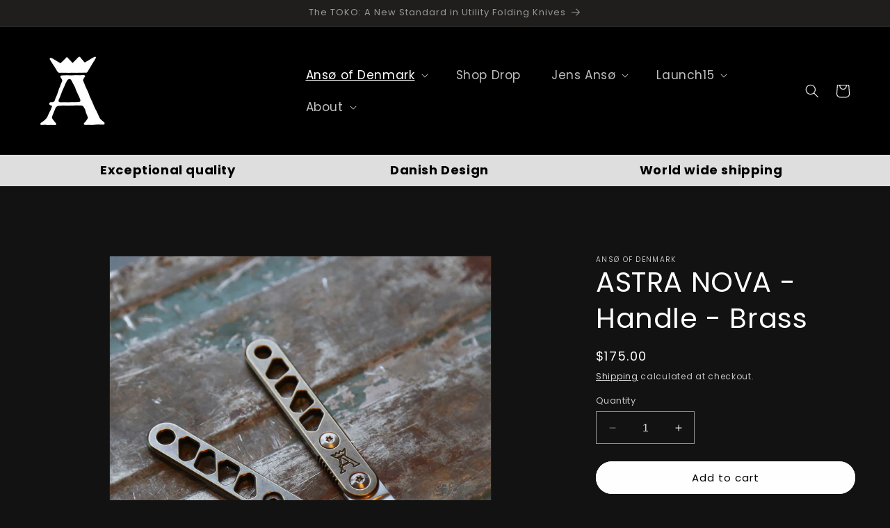

--- FILE ---
content_type: text/html; charset=utf-8
request_url: https://www.google.com/recaptcha/api2/aframe
body_size: 264
content:
<!DOCTYPE HTML><html><head><meta http-equiv="content-type" content="text/html; charset=UTF-8"></head><body><script nonce="gpsuig50wXfww_z_rasfoQ">/** Anti-fraud and anti-abuse applications only. See google.com/recaptcha */ try{var clients={'sodar':'https://pagead2.googlesyndication.com/pagead/sodar?'};window.addEventListener("message",function(a){try{if(a.source===window.parent){var b=JSON.parse(a.data);var c=clients[b['id']];if(c){var d=document.createElement('img');d.src=c+b['params']+'&rc='+(localStorage.getItem("rc::a")?sessionStorage.getItem("rc::b"):"");window.document.body.appendChild(d);sessionStorage.setItem("rc::e",parseInt(sessionStorage.getItem("rc::e")||0)+1);localStorage.setItem("rc::h",'1768968628707');}}}catch(b){}});window.parent.postMessage("_grecaptcha_ready", "*");}catch(b){}</script></body></html>